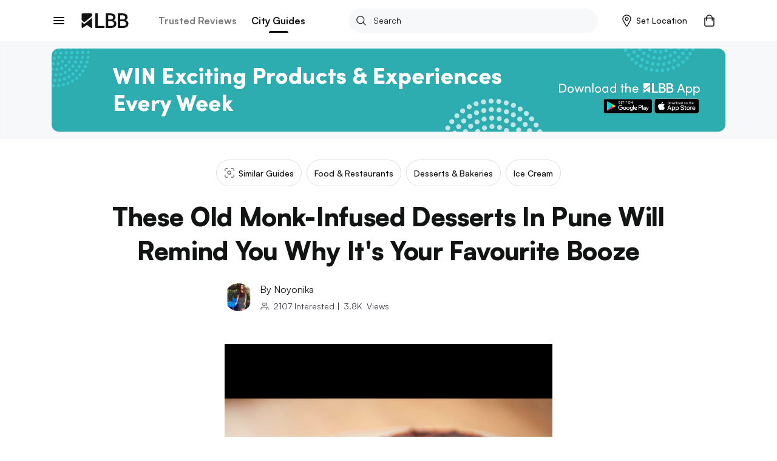

--- FILE ---
content_type: image/svg+xml
request_url: https://lbb.in/static/images/icons/icon-support-circle.svg
body_size: 369
content:
<?xml version="1.0" encoding="UTF-8"?>
<svg width="44px" height="44px" viewBox="0 0 44 44" version="1.1" xmlns="http://www.w3.org/2000/svg" xmlns:xlink="http://www.w3.org/1999/xlink">
    <title>customerSupport</title>
    <g id="Symbols" stroke="none" stroke-width="1" fill="none" fill-rule="evenodd">
        <g id="trustbuilding/desktop" transform="translate(-735.000000, -6.000000)">
            <g id="Group" transform="translate(165.000000, 0.000000)">
                <g id="Group-21-Copy" transform="translate(570.000000, 0.000000)">
                    <g id="Group-7" transform="translate(0.000000, 6.000000)">
                        <rect id="Rectangle" fill="#BAE2E3" x="0" y="0" width="44" height="44" rx="22"></rect>
                        <g id="headphone-with-mic(24x24)@1x" transform="translate(10.266667, 9.533333)" stroke="#221B38" stroke-linecap="round" stroke-linejoin="round" stroke-width="1.6076555">
                            <path d="M11.0577132,24.2934609 C16.261343,24.2934609 20.8145191,21.8641148 20.8145191,17.0054226" id="Path"></path>
                            <path d="M11.0577132,24.2934609 C12.135385,24.2934609 13.0090744,23.4776865 13.0090744,22.4714514 C13.0090744,21.4652162 12.135385,20.6494418 11.0577132,20.6494418 C9.98004152,20.6494418 9.10635209,21.4652162 9.10635209,22.4714514 C9.10635209,23.4776865 9.98004152,24.2934609 11.0577132,24.2934609 Z" id="Path" fill-rule="nonzero"></path>
                            <path d="M18.2127042,17.0054226 L20.1640653,17.0054226 C21.9603583,17.0054226 23.4163339,15.6462035 23.4163339,13.968983 C23.4163339,13.1505363 23.4163339,12.3087678 23.4163339,11.5385437 C23.4163339,9.86144459 21.9603583,8.50271132 20.1640653,8.50271132 L18.2127042,8.50271132 L18.2127042,17.0054226 Z" id="Path" fill-rule="nonzero"></path>
                            <path d="M5.20362976,17.0054226 L3.25220356,17.0054226 C1.45602764,17.0054226 -6.50453721e-05,15.6462035 -6.50453721e-05,13.968983 C-6.50453721e-05,13.1505363 -6.50453721e-05,12.3087678 -6.50453721e-05,11.5385437 C-6.50453721e-05,9.86144459 1.45602764,8.50271132 3.25220356,8.50271132 L5.20362976,8.50271132 L5.20362976,17.0054226 Z" id="Path" fill-rule="nonzero"></path>
                            <path d="M20.8145191,8.50271132 C20.8145191,3.03668262 16.9117967,0 11.708167,0 C6.50453721,0 2.60181488,3.03668262 2.60181488,8.50271132" id="Path"></path>
                        </g>
                    </g>
                </g>
            </g>
        </g>
    </g>
</svg>